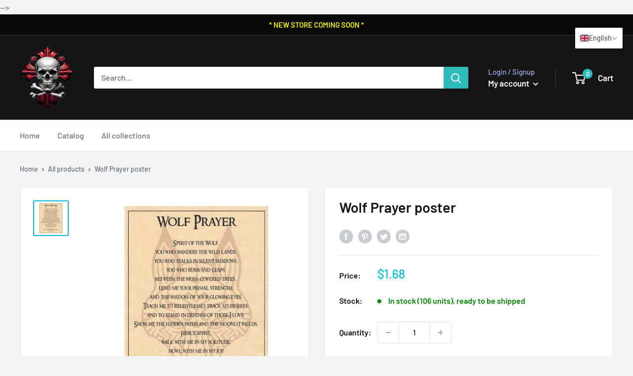

--- FILE ---
content_type: text/javascript
request_url: https://skullandbarrel.com/cdn/shop/t/7/assets/custom.js?v=99088155325165639461654628983
body_size: -484
content:
document.addEventListener("product:added",function(event){pintrk("track","addtocart")});
//# sourceMappingURL=/cdn/shop/t/7/assets/custom.js.map?v=99088155325165639461654628983


--- FILE ---
content_type: application/javascript
request_url: https://emtai.skullandbarrel.com/t.js
body_size: 18030
content:
/**
 * eMTAi Unified Web Analytics
 *
 * @desc Lightweight web tracking with fingerprinting and optional session recording
 * @purpose Sends pings with fingerprint data and loads session recording when enabled
 * @version 3.0.0
 *
 * Usage:
 * <script async src="https://emtai.yourdomain.com/t.js" data-key="pk_live_xxx" data-did="yourdomain.com"></script>
 *
 * Features:
 * - Lightweight pageview pings (always on)
 * - Fingerprinting for visitor identification (ALWAYS on)
 * - Session recording (enabled via Admin dashboard)
 * - Dynamic SDK loading based on tenant configuration
 * - Secure API key authentication (no exposed UUIDs)
 *
 * Tags: [web-tracker][analytics][fingerprint][verification][domain-onboarding][session-recording][api-key]
 */
(function() {
  'use strict';

  // Get script element and configuration
  var s = document.currentScript || document.querySelector('script[data-key]');
  if (!s) return;

  var apiKey = s.getAttribute('data-key');
  var did = s.getAttribute('data-did');

  if (!apiKey || !did) return;

  // Configuration
  var dashboardUrl = 'https://dashboard.emtailabs.com';
  var trackerEndpoint = dashboardUrl + '/api/web-tracker/ping';
  var fingerprintEndpoint = dashboardUrl + '/api/session-recording/fingerprints';
  var sdkConfigEndpoint = dashboardUrl + '/api/session-recording/sdk-config';
  var sessionKey = 'emtai_sid';
  var fpKey = 'emtai_fp';
  var configCheckKey = 'emtai_sdk_cfg';
  var configCacheDuration = 5 * 60 * 1000; // 5 minutes

  // Get or create session ID
  function getSessionId() {
    var sid = sessionStorage.getItem(sessionKey);
    if (!sid) {
      sid = 'ws_' + Math.random().toString(36).substr(2, 9) + '_' + Date.now().toString(36);
      sessionStorage.setItem(sessionKey, sid);
    }
    return sid;
  }

  // Get stored fingerprint ID
  function getFingerprintId() {
    return localStorage.getItem(fpKey);
  }

  // Store fingerprint ID
  function setFingerprintId(fpId) {
    localStorage.setItem(fpKey, fpId);
  }

  // ============================================
  // Fingerprinting (Always runs)
  // ============================================

  function hashString(str) {
    var hash = 0;
    for (var i = 0; i < str.length; i++) {
      hash = ((hash << 5) - hash) + str.charCodeAt(i);
      hash |= 0;
    }
    return hash.toString(16);
  }

  function collectFingerprint() {
    var fp = {};

    // Screen & Display
    fp.sw = screen.width;
    fp.sh = screen.height;
    fp.saw = screen.availWidth;
    fp.sah = screen.availHeight;
    fp.scd = screen.colorDepth;
    fp.dpr = window.devicePixelRatio || 1;
    fp.iw = window.innerWidth;
    fp.ih = window.innerHeight;

    // Timezone
    try {
      fp.tz = Intl.DateTimeFormat().resolvedOptions().timeZone;
      fp.tzo = new Date().getTimezoneOffset();
    } catch (e) {}

    // Browser & Navigator
    fp.ua = navigator.userAgent;
    fp.lang = navigator.language;
    fp.langs = navigator.languages ? navigator.languages.slice(0, 5) : [navigator.language];
    fp.ce = navigator.cookieEnabled;
    fp.dnt = navigator.doNotTrack;
    fp.mtp = navigator.maxTouchPoints || 0;
    fp.plat = navigator.platform;
    fp.vend = navigator.vendor;

    // Hardware
    fp.hc = navigator.hardwareConcurrency || 0;
    fp.dm = navigator.deviceMemory || 0;

    // Network
    if (navigator.connection) {
      var conn = navigator.connection;
      fp.ct = conn.effectiveType;
      fp.dl = conn.downlink;
      fp.rtt = conn.rtt;
    }

    // WebGL Fingerprint
    try {
      var canvas = document.createElement('canvas');
      var gl = canvas.getContext('webgl') || canvas.getContext('experimental-webgl');
      if (gl) {
        var debugInfo = gl.getExtension('WEBGL_debug_renderer_info');
        if (debugInfo) {
          fp.glv = gl.getParameter(debugInfo.UNMASKED_VENDOR_WEBGL) || '';
          fp.glr = gl.getParameter(debugInfo.UNMASKED_RENDERER_WEBGL) || '';
        }
        fp.gl2 = !!canvas.getContext('webgl2');
      }
    } catch (e) {}

    // Canvas Fingerprint
    try {
      var cvs = document.createElement('canvas');
      cvs.width = 200;
      cvs.height = 50;
      var ctx = cvs.getContext('2d');
      ctx.textBaseline = 'alphabetic';
      ctx.fillStyle = '#f60';
      ctx.fillRect(100, 1, 50, 20);
      ctx.fillStyle = '#069';
      ctx.font = '11pt Arial';
      ctx.fillText('eMTAi fp', 2, 15);
      ctx.fillStyle = 'rgba(102, 204, 0, 0.7)';
      ctx.font = '18pt Arial';
      ctx.fillText('eMTAi fp', 4, 40);
      fp.cvs = hashString(cvs.toDataURL());
    } catch (e) {}

    // Audio Context Fingerprint
    try {
      var AudioContext = window.AudioContext || window.webkitAudioContext;
      if (AudioContext) {
        var actx = new AudioContext();
        fp.asr = actx.sampleRate;
        fp.aml = actx.destination.maxChannelCount;
        actx.close();
      }
    } catch (e) {}

    // CSS Features (Browser-Specific)
    try {
      fp.css = {
        gr: CSS.supports('display', 'grid'),
        fx: CSS.supports('display', 'flex'),
        bl: CSS.supports('backdrop-filter', 'blur(10px)'),
        ha: CSS.supports(':has(div)')
      };
    } catch (e) {}

    // JavaScript Features (Browser-Specific)
    fp.js = {
      wk: typeof WebKitCSSMatrix !== 'undefined',
      ch: typeof chrome !== 'undefined',
      sf: typeof safari !== 'undefined',
      wasm: typeof WebAssembly !== 'undefined',
      sw: 'serviceWorker' in navigator,
      pm: typeof PerformanceMark !== 'undefined'
    };

    // Plugins (legacy)
    try {
      if (navigator.plugins && navigator.plugins.length > 0) {
        fp.plgc = navigator.plugins.length;
      }
    } catch (e) {}

    // Math Precision (Browser-Specific)
    try {
      fp.math = hashString(String(Math.sin(1) + Math.cos(1) + Math.tan(1)));
    } catch (e) {}

    return fp;
  }

  // Collect bot detection signals
  function collectBotSignals() {
    var signals = { risk: 0, indicators: [] };

    // WebDriver Detection
    if (navigator.webdriver === true) {
      signals.indicators.push('webdriver');
      signals.risk += 95;
    }

    // Automation tool markers
    var automationVars = [
      '__selenium_unwrapped',
      '__webdriver_evaluate',
      '__driver_evaluate',
      '__nightmare',
      '__puppeteer_evaluation_script__',
      '__playwright'
    ];
    for (var i = 0; i < automationVars.length; i++) {
      try {
        if (window[automationVars[i]] !== undefined || document[automationVars[i]] !== undefined) {
          signals.indicators.push(automationVars[i]);
          signals.risk += 85;
        }
      } catch (e) {}
    }

    // Headless Chrome detection
    if (/HeadlessChrome/.test(navigator.userAgent)) {
      signals.indicators.push('headless_chrome');
      signals.risk += 90;
    }

    // PhantomJS detection
    if (window.callPhantom || window._phantom) {
      signals.indicators.push('phantomjs');
      signals.risk += 95;
    }

    // Screen size anomalies (bots often have unusual dimensions)
    if (screen.width === 0 || screen.height === 0) {
      signals.indicators.push('zero_screen');
      signals.risk += 50;
    }

    // Languages check (bots often have empty or unusual languages)
    if (!navigator.languages || navigator.languages.length === 0) {
      signals.indicators.push('no_languages');
      signals.risk += 30;
    }

    // Cap risk at 100
    signals.risk = Math.min(signals.risk, 100);

    return signals;
  }

  // Generate fingerprint hash
  function generateFingerprintHash(fp) {
    var str = JSON.stringify(fp);
    var hash = 0;
    for (var i = 0; i < str.length; i++) {
      var char = str.charCodeAt(i);
      hash = ((hash << 5) - hash) + char;
      hash |= 0;
    }
    // Convert to positive hex string
    return (hash >>> 0).toString(16).padStart(8, '0') +
           (hashString(str + navigator.userAgent) >>> 0).toString(16).padStart(8, '0');
  }

  // ============================================
  // Fingerprint (once per session)
  // ============================================
  var fpSentKey = 'emtai_fp_sent';

  function isFingerPrintSent() {
    // Check sessionStorage to see if fingerprint was already sent this session
    return sessionStorage.getItem(fpSentKey) === getSessionId();
  }

  function markFingerprintSent() {
    sessionStorage.setItem(fpSentKey, getSessionId());
  }

  function sendFingerprint() {
    // Only send once per session (persists across page loads)
    if (isFingerPrintSent()) return;
    markFingerprintSent();

    var fingerprint = collectFingerprint();
    var botSignals = collectBotSignals();
    var fpHash = generateFingerprintHash(fingerprint);
    var existingFpId = getFingerprintId();

    var data = {
      api_key: apiKey,
      domain: did,
      session_id: getSessionId(),
      fingerprint_hash: fpHash,
      fingerprint_data: fingerprint,
      bot_detection_data: botSignals,
      existing_fingerprint_id: existingFpId,
      timestamp: new Date().toISOString()
    };

    // Send fingerprint data
    fetch(fingerprintEndpoint, {
      method: 'POST',
      headers: {
        'Content-Type': 'application/json'
      },
      body: JSON.stringify(data),
      keepalive: true
    })
    .then(function(response) {
      if (response.ok) return response.json();
      return null;
    })
    .then(function(result) {
      if (result && result.fingerprintId) {
        setFingerprintId(result.fingerprintId);
      }
    })
    .catch(function() {
      // Silent fail - fingerprinting not critical
    });
  }

  // ============================================
  // Continuous Bot Monitoring
  // ============================================
  var botEventsEndpoint = dashboardUrl + '/api/session-recording/bot-signals';

  function sendBotEvent(eventType, data) {
    var payload = {
      api_key: apiKey,
      domain: did,
      session_id: getSessionId(),
      fingerprint_id: getFingerprintId(),
      event_type: eventType,
      data: data,
      timestamp: new Date().toISOString()
    };

    if (navigator.sendBeacon) {
      navigator.sendBeacon(botEventsEndpoint, new Blob([JSON.stringify(payload)], { type: 'application/json' }));
    } else {
      fetch(botEventsEndpoint, {
        method: 'POST',
        headers: { 'Content-Type': 'application/json' },
        body: JSON.stringify(payload),
        keepalive: true
      }).catch(function() {});
    }
  }

  // Inject invisible honeypot field into forms
  function injectHoneypots() {
    var forms = document.querySelectorAll('form');
    for (var i = 0; i < forms.length; i++) {
      var form = forms[i];
      // Skip if already has honeypot
      if (form.querySelector('[data-emtai-hp]')) continue;

      // Create invisible honeypot field
      var hp = document.createElement('input');
      hp.type = 'text';
      hp.name = 'emtai_hp_' + Math.random().toString(36).substr(2, 6);
      hp.setAttribute('data-emtai-hp', '1');
      hp.setAttribute('tabindex', '-1');
      hp.setAttribute('autocomplete', 'off');
      hp.style.cssText = 'position:absolute;left:-9999px;width:1px;height:1px;overflow:hidden;';
      form.appendChild(hp);

      // Listen for honeypot interaction (bots often fill all fields)
      hp.addEventListener('input', function(e) {
        sendBotEvent('honeypot_filled', {
          form_id: form.id || null,
          form_action: form.action || null,
          value_length: e.target.value.length,
          risk: 95
        });
      });
    }
  }

  // Monitor for suspicious form behavior
  function monitorFormBehavior() {
    document.addEventListener('submit', function(e) {
      var form = e.target;
      if (!form || form.tagName !== 'FORM') return;

      var hp = form.querySelector('[data-emtai-hp]');
      if (hp && hp.value) {
        // Honeypot was filled - definitely a bot
        sendBotEvent('honeypot_submit', {
          form_id: form.id || null,
          risk: 98
        });
      }
    }, true);
  }

  // Monitor for rapid mouse movements (bot-like behavior)
  var lastMouseMove = 0;
  var rapidMoves = 0;
  function monitorMouseBehavior() {
    document.addEventListener('mousemove', function(e) {
      var now = Date.now();
      if (now - lastMouseMove < 5) {
        rapidMoves++;
        if (rapidMoves > 100) {
          sendBotEvent('rapid_mouse', { count: rapidMoves, risk: 40 });
          rapidMoves = 0; // Reset counter
        }
      } else {
        rapidMoves = 0;
      }
      lastMouseMove = now;
    }, { passive: true });
  }

  // Start bot monitoring after DOM is ready
  function startBotMonitoring() {
    if (document.readyState === 'loading') {
      document.addEventListener('DOMContentLoaded', function() {
        injectHoneypots();
        monitorFormBehavior();
        monitorMouseBehavior();
      });
    } else {
      injectHoneypots();
      monitorFormBehavior();
      monitorMouseBehavior();
    }

    // Re-inject honeypots on dynamic form additions (SPAs)
    if (typeof MutationObserver !== 'undefined') {
      var observer = new MutationObserver(function(mutations) {
        for (var i = 0; i < mutations.length; i++) {
          var nodes = mutations[i].addedNodes;
          for (var j = 0; j < nodes.length; j++) {
            if (nodes[j].tagName === 'FORM' || (nodes[j].querySelectorAll && nodes[j].querySelectorAll('form').length)) {
              setTimeout(injectHoneypots, 100);
              return;
            }
          }
        }
      });
      observer.observe(document.body || document.documentElement, { childList: true, subtree: true });
    }
  }

  // Send ping with fingerprint hash
  function ping(eventType) {
    var fpHash = null;
    try {
      var fp = collectFingerprint();
      fpHash = generateFingerprintHash(fp);
    } catch (e) {}

    var data = {
      api_key: apiKey,
      domain: did,
      session_id: getSessionId(),
      fingerprint_id: getFingerprintId(),
      fingerprint_hash: fpHash,
      event_type: eventType || 'pageview',
      page_url: window.location.href,
      page_title: document.title,
      referrer: document.referrer,
      timestamp: new Date().toISOString(),
      screen: {
        width: screen.width,
        height: screen.height
      },
      viewport: {
        width: window.innerWidth,
        height: window.innerHeight
      }
    };

    // Use sendBeacon for reliable delivery, fallback to fetch
    var payload = JSON.stringify(data);

    if (navigator.sendBeacon) {
      navigator.sendBeacon(trackerEndpoint, new Blob([payload], { type: 'application/json' }));
    } else {
      fetch(trackerEndpoint, {
        method: 'POST',
        headers: { 'Content-Type': 'application/json' },
        body: payload,
        keepalive: true
      }).catch(function() {});
    }
  }

  // Check if we should load session recording SDK
  function checkAndLoadSessionRecording() {
    // Check localStorage cache first
    try {
      var cached = localStorage.getItem(configCheckKey);
      if (cached) {
        var cacheData = JSON.parse(cached);
        if (cacheData.expires > Date.now()) {
          if (cacheData.enabled && cacheData.sdkId) {
            loadSessionRecordingSDK(cacheData);
          }
          return;
        }
      }
    } catch (e) {
      // Ignore cache errors
    }

    // Fetch SDK config from server (using api_key instead of tenant_id)
    fetch(sdkConfigEndpoint + '?api_key=' + encodeURIComponent(apiKey) + '&domain=' + encodeURIComponent(did), {
      method: 'GET',
      headers: { 'Accept': 'application/json' }
    })
    .then(function(response) {
      if (!response.ok) return null;
      return response.json();
    })
    .then(function(config) {
      if (!config) return;

      // Cache the config
      try {
        localStorage.setItem(configCheckKey, JSON.stringify({
          enabled: config.session_recording_enabled,
          sdkId: config.sdk_id,
          cfgString: config.cfg_string,
          expires: Date.now() + configCacheDuration
        }));
      } catch (e) {
        // Ignore cache errors
      }

      // Load SDK if enabled
      if (config.session_recording_enabled && config.sdk_id) {
        loadSessionRecordingSDK(config);
      }
    })
    .catch(function() {
      // Silent fail - recording not critical
    });
  }

  // Load the session recording SDK
  function loadSessionRecordingSDK(config) {
    // Prevent double loading
    if (window.__emtai_recording_loaded) return;
    window.__emtai_recording_loaded = true;

    // Create and inject the session recording script
    var sdkScript = document.createElement('script');
    sdkScript.async = true;
    sdkScript.src = dashboardUrl + '/sdk/r.js';
    sdkScript.setAttribute('data-id', config.sdkId || config.sdk_id);
    sdkScript.setAttribute('data-cfg', config.cfgString || config.cfg_string || 'd1m1s100c1b1e1');
    sdkScript.setAttribute('data-api', dashboardUrl + '/api/session-recording');
    sdkScript.setAttribute('data-key', apiKey);

    // Insert after current script
    if (s.parentNode) {
      s.parentNode.insertBefore(sdkScript, s.nextSibling);
    } else {
      document.head.appendChild(sdkScript);
    }
  }

  // ============================================
  // Initialize
  // ============================================

  // Initial pageview ping
  ping('pageview');

  // Send fingerprint ONCE per session (always, even if recording off)
  setTimeout(sendFingerprint, 50);

  // Start continuous bot monitoring (honeypots, behavior analysis)
  setTimeout(startBotMonitoring, 100);

  // Check for session recording (after slight delay to not block)
  setTimeout(checkAndLoadSessionRecording, 150);

  // Track page visibility changes (for SPA navigation)
  if (document.visibilityState !== undefined) {
    document.addEventListener('visibilitychange', function() {
      if (document.visibilityState === 'visible') {
        ping('visibility');
      }
    });
  }

  // Track unload for session duration
  window.addEventListener('beforeunload', function() {
    ping('unload');
  });

  // Expose for manual tracking if needed
  window.emtaiTrack = ping;
  window.emtaiFingerprint = collectFingerprint;
  window.emtaiBotCheck = collectBotSignals;
})();
